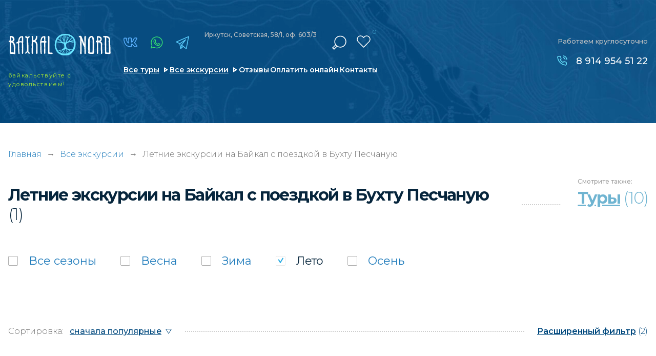

--- FILE ---
content_type: text/html; charset=UTF-8
request_url: https://baikal-nord.ru/excursions/leto_buhta-peschanaya
body_size: 8841
content:
<!doctype html>
<html lang="ru-RU" class="no-js" prefix="og: http://ogp.me/ns#">
<head>
	<meta charset="utf-8">
	<!--[if IE]><script src="http://html5shiv.googlecode.com/svn/trunk/html5.js"></script><![endif]-->	
    <meta name="google-site-verification" content="hcWlcYDu7B7Kf6AwLhdfvUcRwfcuR8UCVC_aZlwl3_Q">
<meta name="yandex-verification" content="1425123485aff759">

<meta http-equiv='x-ua-compatible' content='ie=edge'>
<title>Летние экскурсии  на Байкал с поездкой в Бухту Песчаную | Туроператор по Байкалу «Baikal Nord»</title>
<meta name='description' content='✅ Летние экскурсии на Байкал с поездкой в Бухту Песчаную - цены экскурсий по Байкалу в 2026 году. Подбери экскурсию мечты у нас в каталоге и проведи незабываемый отпуск на Байкале. Мы всегда на связи: ☎ 8-800-301-29-59'>
<meta name='keywords' content='экскурсии, отдых, байкал, путевка, цены'>

<meta http-equiv="x-dns-prefetch-control" content="on">
<link rel="dns-prefetch" href="https://fonts.googleapis.com">

<link rel="preconnect" href="https://fonts.googleapis.com">
<link rel="preconnect" href="https://fonts.gstatic.com" crossorigin>
<link rel="preload" href="https://fonts.googleapis.com/css2?family=Montserrat:wght@300;400;500;600;700;800;900&family=Roboto:wght@300;400;500;700&display=swap" as="style" onload="this.onload=null;this.rel='stylesheet'">
<noscript><link href="https://fonts.googleapis.com/css2?family=Montserrat:wght@300;400;500;600;700;800;900&family=Roboto:wght@300;400;500;700&display=swap" rel="stylesheet"></noscript>



<link rel="alternate" hreflang="ru" href="https://baikal-nord.ru/">

<!-- Плюхи для разных устройств  -->
<link rel='manifest' href='/manifest.json'>
<meta name="msapplication-config" content="browserconfig.xml">

<base href='https://baikal-nord.ru'>
<meta http-equiv='cleartype' content='on'>
<meta name='MobileOptimized' content='320'>
<meta name="google" content="notranslate">
<meta name='HandheldFriendly' content='True'>
<meta name='mobile-web-app-capable' content='yes'>
<meta http-equiv='msthemecompatible' content='no'>
<meta name='format-detection' content='address=no'>
<meta name='format-detection' content='telephone=no'>
<meta name='apple-mobile-web-app-capable' content='yes'>
<meta name='apple-mobile-web-app-status-bar-style' content='black-translucent'>

<!-- Метатеги -->

			<link rel='canonical' href='https://baikal-nord.ru/excursions/leto_buhta-peschanaya'>


<meta property="og:locale" content="ru_RU">
<meta property="og:site_name" content="Туроператор по Байкалу «Baikal Nord»">
<meta property="og:title" content="Летние экскурсии  на Байкал с поездкой в Бухту Песчаную | Туроператор по Байкалу «Baikal Nord»">
<meta property="og:description" content="Летние экскурсии на Байкал с поездкой в Бухту Песчаную - цены экскурсий по Байкалу в 2026 году. Подбери экскурсию мечты у нас в каталоге и проведи незабываемый отпуск на Байкале. Мы всегда на связи: ☎ 8-800-301-29-59 | Туроператор по Байкалу «Baikal Nord»">
	<meta name="og:url" content="https://baikal-nord.ru/excursions/leto_buhta-peschanaya">
	<meta property="og:type" content="website">
	<meta property="og:image" content="/assets/img/soc_logo.png">
	<meta property="og:image:width" content="250">
	<meta property="og:image:height" content="45">
	<meta name="image" content="/assets/img/soc_logo.png">
	<link rel="image_src" href="/assets/img/soc_logo.png">


<!-- Метатеги для устройств -->
<meta name='msapplication-starturl' content='https://baikal-nord.ru'>
<meta name='application-name' content='Туроператор по Байкалу «Baikal Nord»'>
<meta name='application-name' content='Летние экскурсии  на Байкал с поездкой в Бухту Песчаную | Туроператор по Байкалу «Baikal Nord»'>
<meta name='apple-mobile-web-app-title' content='Летние экскурсии  на Байкал с поездкой в Бухту Песчаную | Туроператор по Байкалу «Baikal Nord»'>
<meta name='msapplication-tooltip' content='Летние экскурсии на Байкал с поездкой в Бухту Песчаную - цены экскурсий по Байкалу в 2026 году. Подбери экскурсию мечты у нас в каталоге и проведи незабываемый отпуск на Байкале. Мы всегда на связи: ☎ 8-800-301-29-59 | Туроператор по Байкалу «Baikal Nord»'>
<!-- Метатеги [end]-->

<!-- Иконки и стилизация -->
<!-- Фавиконки -->
<link rel="icon" type='image/x-icon' href='/favicon.svg'>
<link rel='shortcut icon' type='image/x-icon' href='/favicon.ico'>
<!-- Иконки для iOS & Android -->

<!-- Иконки для Microsoft -->
<meta name='theme-color' content='#e26b00'>
<meta name='msapplication-tap-highlight' content='no'>
<meta name='msapplication-TileColor' content='#1d79ae'>
<meta name='msapplication-TileImage' content='/mstile-144x144.png'>
<meta name='msapplication-wide310x150logo' content='/mstile-wide.png'>
<meta name='msapplication-square70x70logo' content='/mstile-small.png'>
<meta name='msapplication-square310x310logo' content='/mstile-large.png'>
<meta name='msapplication-square150x150logo' content='/mstile-medium.png'>
<!-- Иконки и стилизация [end]-->
<!-- Плюхи для разных устройств [end]-->


<script>
	(function (H) { H.className=H.className.replace(/\bno-js\b/,'js')} )(document.documentElement)
</script>

	<!--[if lt IE 9]> <link href= "css/ie8.css" rel= "stylesheet" media= "all" /> <![endif]-->
	
	
	<meta name="viewport" content="width=device-width, initial-scale=1">
		
	
	<link href="/assets/css/style.min.css?1757280837"  type="text/css" rel="stylesheet">
	<link href="/assets/css/custom.min.css?1757280836"  type="text/css" rel="stylesheet">
	

			
		<script type="application/ld+json">
		{
			"@context": "https://schema.org",
			"@type": "LocalBusiness",
			"name": "Туроператор по Байкалу «Baikal Nord»",
			"alternateName": "Baikal Nord",
			"brand": "Baikal Nord",			
			"description": "Летние экскурсии на Байкал с поездкой в Бухту Песчаную - цены экскурсий по Байкалу в 2026 году. Подбери экскурсию мечты у нас в каталоге и проведи незабываемый отпуск на Байкале. Мы всегда на связи: ☎ 8-800-301-29-59",
			"url": "https://baikal-nord.ru",
			"logo": "https://baikal-nord.ru/assets/img/logo.svg",
			"image": "https://baikal-nord.ru/assets/img/map-image1.jpg",
			"telephone": "89149545122",
			
			"address":{ 
				"@type":"PostalAddress",
				"addressCountry": "RU",
				"addressLocality": "Иркутск",
				"addressRegion": "Иркутская область",
				"postalCode": "664009",
				"streetAddress": "Советская, 176Б, офис 407"				
			},
			"location": {
				"@type": "Place",
				"hasMap":"https://baikal-nord.ru/contacts",
				"geo" : {
					"@type": "GeoCoordinates",
					"latitude": "52.279511",
					"longitude": "104.341072"
				}
			},			
			"openingHours": "Mo-Su 00:00−23:59",
			"sameAs": [
				"https://vk.com/baikalnord",
				"https://t.me/baikal_nord",
				"https://www.instagram.com/baikalnord/"
			]				
		}
		</script>
		
	<link rel="preload" fetchpriority="high" as="image" href="/assets/img/loading.gif" type="image/gif">
</head>
<body class="loading">
	<div class="loading-fixed"></div>   
		
	<script type="application/ld+json">
			{
			"name": "Летние экскурсии  на Байкал с поездкой в Бухту Песчаную",
			"@context": "http://schema.org",
			"@type": "WebPage",
			"reviewRating": {
				"@type": "Rating",
				"ratingValue": "5",
				"reviewCount": "48",
				"worstRating": 1,
				"bestRating": 5				}
			}
	</script>	
<div class="show-mobile1">
	<div class="mobile-menu1">
		<div class="mobile-menu1__black"></div>
		<div class="mobile-menu1-over">
			<div class="mobile-menu1__content">
				<ul class="menu3" itemscope itemtype="https://schema.org/SiteNavigationElement">
					<li class="menu3__item active" itemprop="name"><a href="/" itemprop="url">Главная</a></li>
					<li class="menu3__item" itemprop="name"><a href="/search-tours" itemprop="url">Все туры</a></li>
					<li class="menu3__item" itemprop="name"><a href="/excursions" itemprop="url">Все экскурсии</a></li>
					<li class="menu3__item" itemprop="name"><a href="/reviews" itemprop="url">Отзывы и фотоотчеты</a></li>
					<li class="menu3__item" itemprop="name"><a href="/pay" itemprop="url">Оплатить онлайн</a></li>
					<li class="menu3__item" itemprop="name"><a href="/places" itemprop="url">Места на Байкале</a></li>
					
					<li class="menu3__item" itemprop="name"><a href="/guides" itemprop="url">Наши гиды</a></li>
					<li class="menu3__item" itemprop="name"><a href="/contacts" itemprop="url">Контакты</a></li>
				</ul>
				<a href="/favorites" class="mobile-menu1__favorite"><span>Избранное</span> (<em>0</em>)</a>
				
				<div itemscope itemtype="http://schema.org/WebSite">
					<link itemprop="url" href="https://baikal-nord.ru">
					<form class="search2" method="GET" action="/search-tours" itemprop="potentialAction" itemscope itemtype="http://schema.org/SearchAction">
						<meta itemprop="target" content="https://baikal-nord.ru/search-tours?keyword={keyword}">
						<div class="search2-over">
							<input type="text" name="keyword" placeholder="Искать в турах" class="search2__input" itemprop="query-input">
						</div>
						<div class="search2__submit submit"><input type="submit" value="" aria-label="отправить"><span></span></div>
					</form>
				</div>
				
				<a 
					
					href="https://economy.gov.ru/material/directions/turizm/reestry_turizm/edinyy_federalnyy_reestr_turoperatorov/poisk_po_efrt/"					target="_blank" class="mobile-menu1__small-text"
				>
					<img data-src="/assets/img_webp/decor1.webp" alt="" class="mobile-menu1__small-text-image" loading="lazy">
					<div class="mobile-menu1__title1">Мы в реестре туроператоров:</div>
					<div class="mobile-menu1__title2">
						
						<span>В031-00161-77/02027482</span>
					</div>
				</a>
			</div>
		</div>
	</div>
</div>
	
	<main class="page">
		<div class="show-mobile1">
	<div class="scroll-fixed1">
		<div class="mobile-header1" style="background-image: url(/assets/img_webp/bg9.webp);">
			<a href="/" class="mobile-header1__logo">
				<img src="/assets/img/logo.svg" width="241" height="52" alt="Туры на Байкал" title="Туроператор Baikal Nord" loading="lazy">
			</a>
			<div class="mobile-header1__soc">
				<div class="soc-link1 mod1">
					<a href="https://vk.com/baikalnord" target="_blank" class="icon4" title="vk"></a>					<a href="https://www.instagram.com/baikalnord/" target="_blank" class="icon1" title="instagram"></a>					<a href="https://wa.me/79149545122" target="_blank" class="icon2" title="whatsapp"></a>					<a href="https://telegram.im/@baikal_nord" target="_blank" class="icon3" title="telegram"></a>				</div>
			</div>
			<div class="mobile-header1__menu-button menu-button-js"></div>
		</div>
		<div class="mobile-favorite1">
			<div class="mobile-favorite1__close"></div>
			<div class="mobile-favorite1__text"><span>Добавлено в</span><a href="/favorites"><i>Избранное</i> (<em>0</em>)</a></div>
		</div>
	</div>
	
	<div class="background-top2" style="background-image: url(/assets/img_webp/bg13.webp);">
		<div class="header2">
			<div class="header2__top">
				<a href="/" class="mobile-header1__logo mod1">
					
					<picture>
						<source media="(max-width: 760px)" srcset="/assets/img/logo.svg">
						<img src="" width="241" height="52" alt="Туры на Байкал" title="Туроператор Baikal Nord">
					</picture>
				</a>
				<div class="mobile-header1__soc mod1">
					<div class="soc-link3">
						<a href="https://vk.com/baikalnord" target="_blank" class="icon4" title="vk"></a>						<a href="https://www.instagram.com/baikalnord/" target="_blank" class="icon1" title="instagram"></a>						<a href="https://wa.me/79149545122" target="_blank" class="icon2" title="whatsapp"></a>						<a href="https://telegram.im/@baikal_nord" target="_blank" class="icon3" title="telegram"></a>					</div>
				</div>
				<div class="mobile-header1__menu-button menu-button-js"></div>
			</div>
			<div class="header2__bottom">
				
				<a href="tel:89149545122" class="header2__phone">8 914 954 51 22</a>
				<div class="header2__link">
					<ul class="header2__link-list">
						<li class="header2__link-list-item"><a href="/search-tours">Все туры</a></li>
						<li class="header2__link-list-item"><a href="/excursions">Экскурсии</a></li>
					</ul>
				</div>
			</div>
		</div>
	</div>
</div>
<div class="block1 mod1">
		<div class="hide-mobile1">
		<div class="block1__background" style="background-image: url(/assets/img_webp/bg12.webp);"></div>
	</div>
	<div class="show-mobile1">
		<div class="block1__background" style="background-image: url(/assets/img_webp/bg5.webp);"></div>
	</div>
		<div class="background-top1">
		<div class="show-mobile1">
			<div class="header-mobile1">
				
				<a href="tel:89149545122" class="header-mobile1__phone">8 914 954 51 22</a>
				<div class="header-mobile1__soc-link">
					<div class="soc-link1">
						<a href="https://vk.com/baikalnord" target="_blank" class="icon4" title="vk"></a>						<a href="https://www.instagram.com/baikalnord/" target="_blank" class="icon1" title="instagram"></a>						<a href="https://wa.me/79149545122" target="_blank" class="icon2" title="whatsapp"></a>						<a href="https://telegram.im/@baikal_nord" target="_blank" class="icon3" title="telegram"></a>					</div>
				</div>
			</div>
		</div>
		<div class="page-line">
			<div class="header">
				<div class="header__left1">
											<a href="/" class="header__logo"><img src="/assets/img/logo.svg" width="241" height="52" alt="Туры на Байкал" title="Туроператор Baikal Nord"></a>
						<div class="header__text1">байкальствуйте <i></i>с удовольствием!</div>
									</div>
				<div class="header__left2">
					<div class="header__left2-over">
						<div class="header__left2-over-left">
							<div class="soc-link1">
								<a href="https://vk.com/baikalnord" target="_blank" class="icon4" title="vk"></a>								<a href="https://www.instagram.com/baikalnord/" target="_blank" class="icon1" title="instagram"></a>								<a href="https://wa.me/79149545122" target="_blank" class="icon2" title="whatsapp"></a>								<a href="https://telegram.im/@baikal_nord" target="_blank" class="icon3" title="telegram"></a>							</div>
							<div class="header__text2">
								<p>Иркутск, Советская, 58/1, оф. 603/3</p>
								
							</div>							
						</div>
						<div class="header__left2-over-right">
							<div class="search1"  itemscope itemtype="http://schema.org/WebSite">
								<link itemprop="url" href="https://baikal-nord.ru">
								<div class="search1__current"></div>
								<form class="search1__drop" action="/search-tours" itemprop="potentialAction" itemscope itemtype="http://schema.org/SearchAction">
									<meta itemprop="target" content="https://baikal-nord.ru/search-tours?keyword={keyword}">
									<span>Ключевая фраза или номер тура:</span>
									<input type="text" name="keyword"   placeholder="" class="search1__input" itemprop="query-input" aria-label="поиск">
									<button type="submit" class="search1__submit">Найти в каталоге</button>
									
									
								</form>
							</div>
							<a href="/favorites" class="header__favorite"><span><em>0</em></span></a>
						</div>
					</div>
					<div class="hide-mobile1">
						<ul class="menu1">
							<li class="menu1__item"><a href="/search-tours" class="mod1">Все туры</a></li>
							<li class="menu1__item"><a href="/excursions" class="mod1">Все экскурсии</a></li>
							<li class="menu1__item"><a href="/reviews">Отзывы</a></li>
							<li class="menu1__item"><a href="/pay">Оплатить онлайн</a></li>
							<li class="menu1__item"><a href="/contacts">Контакты</a></li>
						</ul>
					</div>
				</div>
				<div class="header__right">
					<div class="header__title1 mod1">Работаем круглосуточно</div>
					<div class="list-phone1 mod1">
						
						<a href="tel:89149545122">8 914 954 51 22</a>					</div>
				</div>
				<div class="menu-button1 menu-button-js"></div>
			</div>
		</div>
	</div>
</div>






































					<div class="section_breadcrumbs">
		<div class="page-line">
			<div class="section__content">
				<div class="section__container container" itemscope="" itemtype="http://schema.org/BreadcrumbList">
					<div class="breadcrumbs">
						<span itemprop="itemListElement" itemscope="" itemtype="http://schema.org/ListItem">
							<a class="breadcrumbs__link" href="/" title="Главная" itemprop="item">Главная</a>
							<meta itemprop="name" content="Главная">
							<meta itemprop="position" content="1">
						</span>													<div class="breadcrumbs__arrow">→</div>
							<span itemprop="itemListElement" itemscope="" itemtype="http://schema.org/ListItem">
															<a class="breadcrumbs__link" href="/excursions" title="Все экскурсии" itemprop="item"><span itemprop="name">Все экскурсии</span></a>
															<meta itemprop="position" content="2">
							</span>
													<div class="breadcrumbs__arrow">→</div>
							<span itemprop="itemListElement" itemscope="" itemtype="http://schema.org/ListItem">
															<span class="breadcrumbs__link" itemprop="name">						 																							Летние экскурсии  на Байкал с поездкой в Бухту Песчаную 																																																		</span>
															<meta itemprop="position" content="3">
							</span>
											</div>
				</div>
			</div>
		</div>
	</div>
	
			
    
  





 
<div class="padding4">
	<div class="page-line">
		<div class="title-content2 mod1 mod2">
			<div class="hide-mobile1">
				<h1 class="title-content2__left">
										
											 																							Летние экскурсии  на Байкал с поездкой в Бухту Песчаную 																																																		<span>(1)</span>
									</h1>
			</div>
			<div class="show-mobile1">
				<div class="title-content2__left mod1 mod2">Каталог экскурсий</div>
			</div>
						<div class="title-content2__right2 mod1">
				<div class="view-add1">
					<div class="view-add1__title">Смотрите<i></i> также:</div>
					<a href="/search-tours/leto_buhta-peschanaya" class="view-add1__link"><span>Туры</span><i> (10)</i></a>
				</div>
			</div>
					</div>
		<div class="show-mobile1">
			<div class="title-mobile2">
				<div class="title-mobile2__text">						 																							Летние экскурсии  на Байкал с поездкой в Бухту Песчаную 																																																		</div>
				<a href="" class="title-mobile2__link">Выбрано: 1 экскурсия</a>
			</div>
		</div>
						<div class="search-form1 mod1">
	<div class="check1">		<div class="check1__label mod-a"><a data-tag="85ed15c4d405df129035c8d503ce4e6b" href="/excursions/buhta-peschanaya" class="" title="все сезоны"></a><input type="checkbox" aria-label="все сезоны"><span class="check1__text">Все <i></i>сезоны</span></div>
									<div class="check1__label mod-a"><a data-tag="0888a25fc72ba289dda3ea99199b3ade" data-href="/excursions/vesna_leto_buhta-peschanaya" data-count="0" class="" title="Весна"></a><input type="checkbox" aria-label="Весна"><span class="check1__text">Весна</span></div>
												<div class="check1__label mod-a"><a data-tag="84e0277644de380f70ae910407b34e27" data-href="/excursions/leto_zima_buhta-peschanaya" data-count="0" class="" title="Зима"></a><input type="checkbox" aria-label="Зима"><span class="check1__text">Зима</span></div>
												<div class="check1__label mod-a"><a data-tag="5b23f49dac285758b5e332b876988841" href="/excursions/buhta-peschanaya" data-count="1" class="" title="Лето"></a><input type="checkbox" checked aria-label="Лето"><span class="check1__text">Лето</span></div>
												<div class="check1__label mod-a"><a data-tag="64520a137cc03fb71c62cf762c2f2b59" data-href="/excursions/leto_osen_buhta-peschanaya" data-count="0" class="" title="Осень"></a><input type="checkbox" aria-label="Осень"><span class="check1__text">Осень</span></div>
						</div>	
</div>
<div class="navigation-filter1">
	<div class="show-mobile1">
				<div class="button-mobile1">
			<a href="/excursions" class="button-mobile1__clear">сбросить все</a>
			<a href="/" data-popup="popup-filter.html?is_excursions=1" class="button-mobile1__all-filter">все фильтры (2)</a>
		</div>
			</div>
	<div class="navigation-filter1__left">
		<div class="navigation-filter1__left-title">Сортировка:</div>
		<select class="js-sort" aria-label="сортировка">
			<option value="/excursions/leto_buhta-peschanaya">сначала популярные</option>
			<option value="/excursions/leto_buhta-peschanaya?sort=price_asc">сначала недорогие</option>
			<option  value="/excursions/leto_buhta-peschanaya?sort=price_desc">сначала дорогие</option>
			<option  value="/excursions/leto_buhta-peschanaya?sort=days_desc">сначала долгие</option>
			<option  value="/excursions/leto_buhta-peschanaya?sort=days_asc">сначала короткие</option>
		</select>
	</div>
	<div class="navigation-filter1__right">
		<a href="/" data-popup="popup-filter.html?is_excursions=1" class="navigation-filter1__full-filter"><span>Расширенный фильтр</span> (2)</a>
	</div>
</div>
<div style="display:none">

</div>
		
		<div class="list-tour2"> 				 
		<div class="list-tour2__item" data-id="1537" itemscope itemtype="http://schema.org/Product">
		<a href="/excursion/vodnaya-progulka-v-buhtu-peschanuyu" class="list-tour2__foto" style="background-image: url(https://s.baikal-nord.ru/files/webp/0d27a103a95e94fbce21a8d8b6785fa1.60x80.webp)" data-bg="https://s.baikal-nord.ru/files/webp/0d27a103a95e94fbce21a8d8b6785fa1.750x750.webp">
			
			<span class="list-tour2__favorite"></span>
		
			<div class="list-tour2__foto-title">Водная прогулка в бухту Песчаную</div>
									<div class="list-tour2__foto-text">
				<ul class="information-text1">
					<li class="information-text1__item"><span>№57</span></li>
					<li class="information-text1__item"><span>Сезон: Лето</span></li>				</ul>
			</div>
		</a>
		<meta itemprop="image" content="https://s.baikal-nord.ru/files/webp/0d27a103a95e94fbce21a8d8b6785fa1.750x750.webp">
		<div class="list-tour2__content">
						
						<div class="show-mobile1">
				<div class="list-tour2__small-text">№57•Лето <br>Экскурсии</div>
			</div>
			<div class="list-tour2__price">
														<div class="list-tour2__price-text1">от 13 000 <b>₽</b>/чел</div>
					<div class="list-tour2__price-text2 mod1">1 день</div>
												</div>
			<div class="list-tour2__content-over">
				<a href="/excursion/vodnaya-progulka-v-buhtu-peschanuyu" class="list-tour2__title"><span itemprop="name">Водная прогулка в бухту Песчаную</span></a>
				<div class="list-programm1">
																								<a data-type="places" href="/places/buhta-peschanaya"  title="Показать туры по месту: Бухта Песчаная">Бухта Песчаная</a>
						 														</div>
			</div>
			<div class="list-tour2__text mod1 tab-text-inner">
				<div class="hide-mobile1" itemprop="description">
					<p>Водная экскурсия в бухту Песчаную на скоростном катере</p>
				</div>
				<div class="show-mobile1">
					<p>Водная экскурсия в бухту Песчаную на скоростном катере</p>
				</div>
				<span itemprop="offers" itemscope itemtype="http://schema.org/Offer">
					<meta itemprop="price" content="13000">
					<meta itemprop="priceCurrency" content="RUB">
					<meta itemprop="description" content="Сезон: Лето">
					<link itemprop="availability" href="http://schema.org/InStock">
				</span>				
			</div>
			<div class="hide-mobile1">
				<div class="hide-date1">
					<a href="" class="hide-date1__link-description tab-text hide-block" style="display:none"><span>Описание</span></a>
									</div>
			</div>
			<div class="list-advantage3">
												<div data-type="vids" class="list-advantage3__item icon1 "><span>					<svg fill="none" viewBox="0 0 20 20" width="20" height="20" class="icon icon_cannoe"><use xlink:href="/assets/vids.svg?1769004045#icon_cannoe"></use></svg>
								</span><a href="/excursions/vodnye">Водные</a></div>
											</div>
						<a href="/excursion/vodnaya-progulka-v-buhtu-peschanuyu" class="list-tour2__show-tour">показать тур</a>
		</div>
	</div>
</div>
		
		 
	</div>
</div>
<div class="block3">
	<div class="hide-mobile1">
		<div class="block3__background" data-parallax  data-src="/assets/img_webp/bg3.webp"></div>
	</div>
	<div class="page-line">
		<div class="block3__over">
			<div class="block3__left">
				<div class="show-mobile1">
					<div class="block3__background" data-bg="/assets/img_webp/bg6.webp" ></div>
				</div>
				<img data-src="/assets/img_webp/arm1.webp" alt="Индивидуальные маршруты" class="block3__arm" loading="lazy">
				<div class="block3__left-position">
					<div class="block3__title1">Хотите <br>путешествовать <br>по Байкалу</div>
					<div class="block3__title2">с индивидуальной <br>программой?</div>
					<div class="show-mobile1">
						<div class="block3__title3">Оставьте заявку прямо сейчас, и мы разработаем для вас индивидуальный маршрут</div>
					</div>
					<div class="hide-mobile1">
						<div class="list-advantage2">
							<div class="list-advantage2__item">
								<div class="list-advantage2__over">
									<div class="list-advantage2__icon"><img src="/assets/img/u1.svg" width="29" height="32" alt="Индивидуальный маршрут" loading="lazy"></div>
									<div class="list-advantage2__text">
										<div class="list-advantage2__vertical">
											<p class="mod1">Оставьте заявку прямо сейчас, и мы разработаем <br>для вас индивидуальный маршрут</p>
										</div>
									</div>
								</div>
							</div>
							<div class="list-advantage2__item mod1">
								<div class="list-advantage2__over">
									<div class="list-advantage2__icon"><img src="/assets/img/u2.svg" width="29" height="29" alt="Интересные места" loading="lazy"></div>
									<div class="list-advantage2__text">
										<div class="list-advantage2__vertical">
											<p>Добавим только самые <br>интересные места, в которых <br>вы бы хотели побывать</p>
										</div>
									</div>
								</div>
							</div>
							<div class="list-advantage2__item">
								<div class="list-advantage2__over">
									<div class="list-advantage2__icon"><img src="/assets/img/u3.svg" width="29" height="29" alt="Комфортный сервис" loading="lazy"></div>
									<div class="list-advantage2__text">
										<div class="list-advantage2__vertical">
											<p>Предоставим <br>максимально комфортный <br>сервис под ваш бюджет</p>
										</div>
									</div>
								</div>
							</div>
						</div>
					</div>
				</div>
			</div>
			<div class="block3__right">
				<div class="show-mobile1">
					<div class="list-advantage2">
						<div class="list-advantage2__item mod1">
							<div class="list-advantage2__over">
								<div class="list-advantage2__icon"><img src="/assets/img/u2.svg" width="29" height="29" alt="Интересные места" loading="lazy"></div>
								<div class="list-advantage2__text">
									<div class="list-advantage2__vertical">
										<p>Добавим только самые <br>интересные места, в которых <br>вы бы хотели побывать</p>
									</div>
								</div>
							</div>
						</div>
						<div class="list-advantage2__item">
							<div class="list-advantage2__over">
								<div class="list-advantage2__icon"><img src="/assets/img/u3.svg" width="29" height="29" alt="Комфортный сервис" loading="lazy"></div>
								<div class="list-advantage2__text">
									<div class="list-advantage2__vertical">
										<p>Предоставим <br>максимально комфортный <br>сервис под ваш бюджет</p>
									</div>
								</div>
							</div>
						</div>
					</div>
				</div>
				
				
				
				
				
				<div class="hide-mobile1">
					<form class="callback-form1 js-order-form">
						<input type="hidden" name="metrika" value="individual">
						<input type="hidden" name="title" value="Заявка на индивидуальный маршрут">
						<input type="text" placeholder="Имя" name="name" required class="callback-form1__input">
						<input type="text" placeholder="Номер телефона" name="phone" required class="callback-form1__input mask">
						<label class="callback-form1__text che">
							<input type="checkbox" required="required">
							<i class="che__i"></i>
							<span class="che__in">
								Соглашаюсь на обработку персональных данных с использованием Яндекс. Метрики согласно <a href="/policy" target="_blank">политике компании</a>
								
							</span>
						</label>
						<label class="callback-form1__submit submit"><input type="submit" value="" aria-label="отправить"><span>ОТПРАВИТЬ ЗАЯВКУ</span></label>
					</form>				
				</div>
				
				<div class="show-mobile1">
					<form class="callback-form1 js-order-form">
						<input type="hidden" name="metrika" value="individual">
						<input type="hidden" name="title" value="Заявка на индивидуальный маршрут">
						<input type="text" placeholder="Имя" name="name" required class="callback-form1__input">
						<input type="text" placeholder="Номер телефона" name="phone" required class="callback-form1__input mask">
						<label class="callback-form1__submit submit"><input type="submit" value="" aria-label="отправить"><span>ОТПРАВИТЬ ЗАЯВКУ</span></label>
						<label class="callback-form1__text che">
							<input type="checkbox" required>
							<i class="che__i"></i>
							<span class="che__in">
								Соглашаюсь на обработку персональных данных с использованием Яндекс. Метрики согласно <a href="/policy" target="_blank">политике компании</a>
								
							</span>
						</label>
					</form>				
				</div>
				
			</div>
		</div>
	</div>
</div>










		
		<div class="hide-mobile1">
	<div class="background-footer1" data-bg="/assets/img/bg4.webp">
		<div class="page-line">
			<div class="footer">
				<div class="footer__list">
					<div class="footer__item">
						<a href="" class="footer__logo"><img src="/assets/img/logo.svg" width="241" height="52" alt="Туры на Байкал" loading="lazy"></a>
						<div class="footer__text1">байкальствуйте с удовольствием</div>
						<div class="footer__address1">Иркутск, Советская, 58/1, оф. 603/3</div>
						
						<a href="https://economy.gov.ru/material/directions/turizm/reestry_turizm/edinyy_federalnyy_reestr_turoperatorov/poisk_po_efrt/" target="_blank" class="footer__reestr">
							<img 
								
								src="/assets/img/reestr2.png" 
								alt="Реестр туроператоров" 
								loading="lazy" 
								width="300" height="55"
								>
						</a>
					</div>
					<div class="footer__item">
						<div class="soc-content1">
							<a href="https://vk.com/baikalnord" target="_blank" class="icon5" title="vk"><i></i></a>							<a href="https://www.instagram.com/baikalnord/" target="_blank" class="icon1" title="instagram"><i></i><span>baikalnord</span></a>							<a href="https://wa.me/79149545122" target="_blank" class="icon2" title="whatsapp"><i></i></a>							<a href="https://telegram.im/@baikal_nord" target="_blank" class="icon3" title="telegram"><i></i></a>							<a href="viber://chat?number=79149545122" target="_blank" class="icon4" title="viber"><i></i></a>						</div>
						<div class="menu-footer1" itemscope itemtype="https://schema.org/SiteNavigationElement">
							<div class="menu-footer1__clm">
								<ul class="menu2">
									<li class="menu2__item" itemprop="name"><a href="/search-tours" class="mod1" itemprop="url"><span>Все туры</span></a></li>
									<li class="menu2__item" itemprop="name"><a href="/excursions" class="mod1" itemprop="url"><span>Все экскурсии</span></a></li>
									
									<li class="menu2__item" itemprop="name"><a href="/guides" itemprop="url">Наши гиды</a></li>
									<li class="menu2__item" itemprop="name"><a href="/contacts" itemprop="url">Контакты</a></li>
									
								</ul>
							</div>
							<div class="menu-footer1__clm">
								<ul class="menu2">
									
									<li class="menu2__item" itemprop="name"><a href="/faq" itemprop="url">Часто задаваемые вопросы</a></li>
									<li class="menu2__item" itemprop="name"><a href="/places" itemprop="url">Места и достопримечательности</a></li>
									<li class="menu2__item" itemprop="name"><a href="/policy" itemprop="url">Политика конфиденциальности</a></li>
									<li class="menu2__item" itemprop="name"><a href="/policy-opd" itemprop="url">Политика обработки<br> персональных данных</a></li>
									<li class="menu2__item" itemprop="name"><a href="/reviews" itemprop="url">Отзывы и фотоотчеты</a></li>
								</ul>
							</div>
						</div>
						<p class="footer__info">Фото, опубликованные на сайте, имеют рекламный характер и не являются публичной офертой</p>
					</div>
					<div class="footer__item">
						<div class="footer__title1">Работаем <br>круглосуточно</div>
						<div class="footer__title2">ООО «Байкал Норд»</div>
						<div class="pay-text1">
							<p>ИНН: 3811470235</p>
							<p>КПП: 381101001</p>
							<p>ОГРН: 1203800017013</p>
							<a href="/oferta" class="pay-text1__link">Договор оферты</a>
						</div>
					</div>
					<div class="footer__item">
						<div class="phone-list1">
							
							<a href="tel:89149545122">8 914 954 51 22</a>						</div>
						<a href=""  data-popup="popup-callback.html" class="footer__callback">заказать звонок</a>
					</div>
				</div>
			</div>
		</div>
	</div>
</div>
<div class="show-mobile1">
	<div class="background-footer2" data-bg="/assets/img/bg8.webp">
		<div class="page-line">
			<div class="footer-mobile1">
				<a href="/" class="footer-mobile1__logo"><img src="/assets/img/logo.svg" width="241" height="52" alt="Туры на Байкал" loading="lazy"></a>
				<div class="footer-mobile1__menu-button menu-button-js"></div>
				<div class="footer-mobile1__button-link1">
					<a href="/search-tours">все туры</a>
					<a href="/excursions">экскурсии</a>
				</div>
				<div class="footer-mobile1__text1">
					<p>Иркутск, Советская, 58/1, оф. 603/3</p>
					
				</div>
				<div class="footer-mobile1__phone">
					
					<a href="tel:89149545122">8 914 954 51 22</a>				</div>
				<div class="soc-link2">					
					<a href="https://vk.com/baikalnord" target="_blank" class="icon5" title="vk"></a>					<a href="https://www.instagram.com/baikalnord/" target="_blank" class="icon1" title="instagram"><span>baikalnord</span></a>					<a href="https://wa.me/79149545122" target="_blank" class="icon2" title="whatsapp"></a>					<a href="https://telegram.im/@baikal_nord" target="_blank" class="icon3" title="telegram"></a>					
				</div>
				<a target="_blank" href="https://economy.gov.ru/material/directions/turizm/reestry_turizm/edinyy_federalnyy_reestr_turoperatorov/poisk_po_efrt/" class="footer-mobile1__reestr">
					<img src="/assets/img/reestr2.png" loading="lazy" width="300" height="55" alt="Реестр">
				</a>
				<br>
				<br>
				<div class="footer-mobile1__link1">
					<a href="/policy">Политика конфиденциальности</a>
					<a href="/policy-opd">Политика обработки персональных данных</a>
					<a href="/oferta">Договор оферты</a>
					
				</div>
				<p class="footer__info">Фото, опубликованные на сайте, имеют рекламный характер и не являются публичной офертой</p>
			</div>
		</div>
	</div>
</div>
    </main>


	<p></p>
	<p></p>
	<p></p>
	<p></p>
	<p></p>
	<p></p>
	<p></p>
	<p></p>
	<p></p>
	<p></p>
	<script>
		if(window.innerWidth > 1920) {			
			document.querySelectorAll('*[data-src2]').forEach(function(e) { 
				e.setAttribute('data-src', e.getAttribute('data-src2'));
			});
		}
	</script>

	<script src="/assets/js/app.js"></script>
	<script src="/assets/js/common.js?1764223145"  defer></script>
	
	<!-- Yandex.Metrika counter -->  

<script>
	(function(m,e,t,r,i,k,a){
		m[i]=m[i]||function(){(m[i].a=m[i].a||[]).push(arguments)};
		m[i].l=1*new Date();
		for (var j = 0; j < document.scripts.length; j++) {if (document.scripts[j].src === r) { return; }}
		k=e.createElement(t),a=e.getElementsByTagName(t)[0],k.async=1,k.src=r,a.parentNode.insertBefore(k,a)
	})(window, document,'script','https://mc.yandex.ru/metrika/tag.js', 'ym');

	ym(69947167, 'init', {webvisor:true, clickmap:true, accurateTrackBounce:true, trackLinks:true});
</script>
<noscript><div><img src="https://mc.yandex.ru/watch/69947167" style="position:absolute; left:-9999px;" alt="" /></div></noscript>

<!-- /Yandex.Metrika counter -->





<!-- маленькая заглушка на старые браузеры -->

<!--<script src="//code-ya.jivosite.com/widget/QrmEzRdKeU" async></script> -->
<!-- Cleversite chat button 
	<script type='text/javascript'>
		(function() { 
			var s = document['createElement']('script');
			s.type = 'text/javascript'; 
			s.async = true; 
			s.charset = 'utf-8';	
			s.src = '//cleversite.ru/cleversite/widget_new.php?supercode=1&referer_main='+encodeURIComponent(document.referrer)+'&clid=74196EfbHY&siteNew=125703'; 
			var ss = document['getElementsByTagName']('script')[0]; 
			if(ss) {
				ss.parentNode.insertBefore(s, ss);
			} else {
				document.documentElement.firstChild.appendChild(s);
			};
		})(); 
	</script>
	-->
<!-- / End of Cleversite chat button -->




</body>
</html>


--- FILE ---
content_type: text/html; charset=UTF-8
request_url: https://baikal-nord.ru/ajax/get_hash.php
body_size: -60
content:
bfd1af6f7324c0343adf65defc73f013

--- FILE ---
content_type: image/svg+xml
request_url: https://baikal-nord.ru/assets/img/c4.svg
body_size: 553
content:
<svg width="35" height="24" viewBox="0 0 35 24" fill="none" xmlns="http://www.w3.org/2000/svg">
<path d="M6.97999 1.49569C7.75655 1.49569 6.63656 2.83508 8.05154 7.41713C8.61529 9.24088 9.48145 11.303 11.0383 12.6764C13.1141 14.4964 13.3978 13.5317 13.3978 11.8366C13.3978 10.1415 13.3978 5.24146 12.9236 3.95878C12.4495 2.67611 11.5796 2.61935 12.0463 1.5864C12.3487 0.924252 14.6933 1.02642 16.7206 1.02642C18.7479 1.02642 19.8305 0.795614 19.8305 2.44531V10.3683C19.8305 11.5035 20.6071 12.385 22.4216 10.1413C24.236 7.89755 25.9646 4.27668 26.3939 3.27022C26.8233 2.26375 27.1742 1 28.8991 1H32.2256C33.4875 1 34.0923 1.63947 33.0021 3.95509C33.0021 3.95509 30.1797 9.13875 29.2874 10.482C27.794 12.7257 27.5812 12.9073 29.3732 14.8105C30.915 16.5349 32.2902 18.4049 33.48 20.3951C34.1744 21.5529 34.4321 22.9151 32.5728 22.9151H28.9887C27.0025 22.9151 26.9129 22.0487 25.1022 19.8882C23.1832 17.599 22.302 16.8914 21.7943 16.619C20.79 16.0855 19.8193 16.0439 19.8193 18.1968C19.8193 21.7232 20.4689 22.9151 17.9003 22.9151C15.0928 22.9151 10.2729 23.006 6.04289 18.2613C0.326977 11.8479 0.274742 1.49181 1.96973 1.49181L6.97999 1.49569Z" stroke="#5CB1FF" stroke-width="2" stroke-linecap="round" stroke-linejoin="round"/>
</svg>


--- FILE ---
content_type: image/svg+xml
request_url: https://baikal-nord.ru/assets/img/i1.svg
body_size: 166
content:
<svg width="28" height="28" viewBox="0 0 28 28" fill="none" xmlns="http://www.w3.org/2000/svg">
<path d="M16.0527 22.9562C10.0067 22.9562 5.10547 18.1299 5.10547 12.1764C5.10547 6.2228 10.0067 1.39648 16.0527 1.39648C22.0987 1.39648 27 6.2228 27 12.1764C27 18.1299 22.0987 22.9562 16.0527 22.9562Z" stroke="white" stroke-width="1.5" stroke-linecap="round" stroke-linejoin="round"/>
<path d="M9.68945 21.1387L3.73689 27.0002L1.00061 24.3047" stroke="white" stroke-width="1.5" stroke-linecap="round" stroke-linejoin="round"/>
<path d="M1.00098 24.304L6.47461 18.9141" stroke="white" stroke-width="1.5" stroke-linecap="round" stroke-linejoin="round"/>
</svg>


--- FILE ---
content_type: application/javascript
request_url: https://baikal-nord.ru/assets/js/common.js?1764223145
body_size: 10653
content:
/* common */
function ress() {
	var h  = $('.big-slider1').innerHeight()-$('.big-slider1__bottom').innerHeight();
	var w = $('.big-slider1').width();
	if(h > 0 && w > 0) {
		$('body').find('.big-slider1__top-item').height(h).width(w).closest('.slick-track').width(w).closest('.slick-list').height(h);
	}
	$('.content-over2__right').width($('.content-over2').innerWidth()-$('.content-over2__left').innerWidth()-40);
	if($('.content-over2__left-background').length>0) {
		$('.content-over2__left-background').css({'margin-left':-$('.content-over2').offset().left});
	}
	if($('.content-over2__map').length>0) {
		$('.content-over2__map').css({'margin-right':-$('.content-over2').offset().left-10});
	}

	var y1=112;
	if($(window).width()<1321) y1=40;
	$('.content-over3__right').width($('.content-over3').innerWidth()-$('.content-over3__left').innerWidth()-y1);
	$(window).trigger('resize.px.parallax');
}

function update_hwasch(){
	$.get('/ajax/get_hash.php').done(function(data){
		var f='f';f+='o';f+='r';f+='m';f+='_';f+='h';f+='a';f+='s';f+='h';
		window[f]=data;
	});
}
setTimeout(function(){
	update_hwasch();
}, 1000);

function aj() {
	$('body').find('.aload.aload-hide').each(function(){
		var t = $(this);
		if(t.attr('data-load') == 'scroll'){
			window.load_stack.push(function(){				
				mload(t);
			});
		} else {
			mload(t);
		}
			
	});
}
function mload(t) {
	t = $(t);
	var d = { 
		target: t.attr('data-target'),
	}
	if(typeof t.attr('data-params') != 'undefined'){
		try {
			d.params = t.attr('data-params');
		} catch (er){
			console.log(er);
		}
	}
	if(typeof t.attr('data-success') != 'undefined'){
		try {
			d.after_load = t.attr('data-success')
		} catch (er){
			console.log(er);
		}
	}
	
	$.post('/ajax/section.php?target=' + d.target, d).done(function(data){
		if(typeof data.target != 'undefined'){
			if(typeof data.html != 'undefined' && data.html.trim() != '')
			$('body').find('.aload[data-target="' + data.target + '"]').html(data.html).removeClass('aload-hide');
			
			if(typeof data.after_load != 'undefined') {
				try {
					eval("(" + data.after_load + ")");
				} catch(er) {
					console.log(er);
				}
			}
			$(window).trigger('resize.px.parallax');
			
		}
	}).fail(function(){
		
	});	
}
window.load_stack = [];
window.last_search = 0;
window.filter_sended = false;
function metrikaGoal(name) {
	
	console.log('metrika', name);
	/*
	var has_send = getCookie('YSend') ? 0 : 1;
	if(has_send)
	*/
	{
		// setCookie('YSend', 1);
		try{
			// yaCounter69947167.reachGoal(name);
			ym(69947167, 'reachGoal', name);			
			console.log('send metrika', name);
		} catch (er){
			console.log(er);
		}
	}
	/*
	try{
		if(typeof fbq == 'function')
			fbq('track', 'Lead');
	} catch (er){
		console.log(er);
	}
	/**/
	return true;
}
function afterModalInit(ob){
	ob.find(".mask, .mask2").mask("9 (999) 999 99 99");
	ob.find('.title-content1 select,.check1 input,.check2 input,.navigation-filter1 select').styler();
		
	scrolljs(0);
	ob.fadeIn(300);
	modalress();
		
	var place1=$('.modal-block1__input,.content-over2__input');
	if(place1.length > 0) {
		place1.click(function() {
			$(this).addClass('active').find('input,textarea').focus();
		});
		place1.find('input').focus(function() {
			$(this).parent().addClass('active');
		});
		place1.find('input').blur(function() {
			if($(this).val()=='') {
				$(this).parent().removeClass('active');
			}
		});
		place1.find('input').each(function() {
			if($(this).val().length>0) {
				$(this).parent().addClass('active');
			}
		});
		place1.find('textarea').focus(function() {
			$(this).parent().addClass('active');
		});
		place1.find('textarea').blur(function() {
			if($(this).val()=='') {
				$(this).parent().removeClass('active');
			}
		});
		place1.find('textarea').each(function() {
			if($(this).val().length>0) {
				$(this).parent().addClass('active');
			}
		});

	}
}



function showModal(url, th) {
	show_preload();
	
	if(typeof th == 'undefined') th = $('<div/>');
	var hisObj = {
		'url': location.href
	};
	
	window.history.pushState(hisObj, '', location.protocol + '//' + location.host + location.pathname + location.search + '#' + url);
	console.log('location', location.protocol + '//' + location.host + location.pathname + location.search + '#' + url);
	$.get(url, {fancybox: true}).done(function(html) {
		hide_preload();
		var ob = $(html);
		$('body').find('.modal-up').remove();
		ob.appendTo($('body'));
		
		if($(th).attr('data-items') != 'undefined' && $(th).attr('data-items') != '') {
			var f = $($(th).attr('data-items'));
			if(f.length > 0) {
				var js = {};
				f.find('[name]').each(function(){
					js[$(this).attr('name')] = $(this).val();
				});
				
				var d = $('<input type="hidden" name="data" value="">');
				d.val(JSON.stringify(js));
				d.appendTo(ob.find('form'));
			}
		}
		
		afterModalInit(ob);
	});
}

function updateFullFilter(url) {
	console.log(url);
	var p = $('body').find('[data-popup*="popup-filter.html"]').attr('data-popup');
	 var hisObj = {
		'url': location.href
	};
	window.history.pushState(hisObj, '', url);
	if(typeof p !== 'undefined'){
		show_preload();
		// $('body').addClass('loading');
		// if($('body').find('.loading-fixed').length < 1){
			// $('body').append('<div class="loading-fixed"></div>');
		// }

		$('body').find('.js-full-filter').find('.submit').attr('data-update', true);
		$.get(p, {fancybox: true, is_update: true }).done(function(html) {
			
			var ob = $('body').find('.js-full-filter');
			var h = $(html);
			h.find('[data-tag]').each(function(){
				console.log($(this).attr('href'),$(this).find('input').prop('checked'));
				var t = ob.find('[data-tag="' + $(this).attr('data-tag') + '"]');
				t.attr('data-count', $(this).attr('data-count'));
				
				t.attr('href', $(this).attr('href')).find('input').prop('checked', $(this).find('input').prop('checked'));
				t.attr('data-href', $(this).attr('href')).find('input').prop('checked', $(this).find('input').prop('checked'));
				
				if(t.attr('data-count') > 0){
					if(t.attr('data-href') != 'undefined'){
						t.attr('href', t.attr('data-href'));
						t.removeAttr('data-href');
					}
				} else {
					if(t.attr('href') != 'undefined'){
						t.attr('data-href', t.attr('href'));
						t.removeAttr('href');
					}
				}
				
				if($(this).find('input').prop('checked')){
					t.find('.jq-checkbox').addClass('checked');
				} else {
					t.find('.jq-checkbox').removeClass('checked');					
				}
				
			});
			h.find('[data-url]').each(function(){
				var t = ob.find('[name="' + $(this).attr('name') + '"]');
				if(t.length > 0){
					t.attr('data-url', $(this).attr('data-url'));
					t.attr('data-clearurl', $(this).attr('data-clearurl'));
				}
			});
			ob.find('.title-content2__left').html(h.find('.title-content2__left').html());
			ob.find('.search-form1__submit submit').html(h.find('.search-form1__submit submit').html());
			// $('body').find('.js-full-filter').get(0).outerHTML = html;
			// afterModalInit(ob);
			// $('body').removeClass('loading');
			hide_preload();
		}).fail(function(){
			// $('body').removeClass('loading');
			hide_preload();
		});
	}
}

function updatePage(url, is_back) {
		show_preload();
    if (typeof is_back === 'undefined') {
        is_back = false;
    }
    if (!is_back) {
        var hisObj = {
            'url': location.href
        };
        window.history.pushState(hisObj, '', url);
    }
    if (url.indexOf('?') > -1) {
        url += '&';
    } else {
        url += '?';
    }
    url += 'ajaxFilter=1';
    $('body').find('.js-filter-overlay').remove();
    $('body').append('<div class="filter__overlay js-filter-overlay"></div>');
	console.log(url);
	console.trace();
    $.get(url).done(function (response) {
				hide_preload();
        $('body').find('.js-filter-overlay').remove();
        try {
            var catalog_block_products = response.match(/<main.*?>([\S\s]*)<\/main>/i);
            var form_block = response.match(/(<section class="filter-form">[\S\s]*?<\/section>)/i);
            var page_title = response.match(/<title>([\S\s]*)<\/title>/i);
            console.log(page_title);
            if (form_block != null) {
                console.log('form_block updated');
                // console.log(form_block[1]);
                $('body').find('.filter-form').each(function(i, elem){
                  console.log(elem);
                  $(elem)[0].outerHTML = form_block[1];
                });
            }
            else{
              console.log("No form_block");
            }
            if (catalog_block_products != null) {
                document.title = page_title[1];
                console.log('catalog_block_products updated');
                $('body').find('main').html(catalog_block_products[1]);
				try {
					productsInit();
				} catch (er) {
					console.log(er);
				}
                // initRange();
                // $('body').find('.js-datepicker-desctop').datepicker(datepicker_params);
                // $('body').find('.js-phone-mask').mask('+7 (999) 999-99-99');
                // hitPlacesListInit();
            }
            else{
              console.log("No");
            }

        } catch (e) {
            console.log(e);
            $('.js-popup-subscribe').fadeIn();
            $('.js-popup-subscribe').find('.popup__title').text('Извините, произошла ошибка, пожалуйста обновите страницу');
            $('.js-popup-subscribe').find('p').show().text(e);
            setTimeout(function () {
                $('.js-popup-subscribe').fadeOut();
            }, 4000);
        }
    }).fail(function () {
				hide_preload();
        $('body').find('.js-filter-overlay').remove();
        $('.js-popup-subscribe').fadeIn();
        $('.js-popup-subscribe').find('.popup__title').text('Извините, произошла ошибка, пожалуйста обновите страницу');
        setTimeout(function () {
            $('.js-popup-subscribe').fadeOut();
        }, 4000);
        return false;
    });
}

function productsInit () {
	console.log('productsInit();');
	$('.title-content1 select,.check1 input,.check2 input,.navigation-filter1 select').styler();
	$('.check3__label input').each(function() {
		if($(this).parent().find('input:checked').length>0) {
			$(this).parent().addClass('active');
		}
		else {
			$(this).parent().removeClass('active');
		}
	});
	$("[data-parallax][style]").parallax()
	aj();
	lazyLoad();
	setTimeout(function(){
		ress();
	},200);
}

$(document).ready(function() {
	$('body').on('click', '.js-full-filter [data-count="0"]', function(){
		return false;
	}).on('change', '.search-form1 [name="prices"],.search-form1 [name="days"]', function(){
		var url = $(this).val() > 0 ? $(this).attr('data-url').replace('__replace__', '0%3B' + $(this).val()) : $(this).attr('data-clearurl');
		updateFullFilter(url);
	});
	$('body').on('click', '[href*="tel"]', function(){
		metrikaGoal('call');
	});
	if($('body').find('.block-slider1__back').length > 0){
		var base = $('<div class="block-slider1__back-item"></div>');
		var b = $('body').find('.block-slider1__back');
		b.html('');
		$('body').find('.block-slider1__front-item').each(function(){
			var item  = base.clone(false).css('background-image', $(this).css('background-image'));
			b.append(item);
		});
	}
	
	//
	// toggle text in tours
	$('body').on('click', '.list-programm2__item .list-programm2__more', function(){
		var th = $(this);
		th.closest('.list-programm2__text').toggleClass('full-text');
		var txt = th.attr('data-txt');
		th.attr('data-txt',th.find('span').text().trim());
		th.find('span').text(txt);		
		$(window).trigger('resize.px.parallax');
		return false;
	});
	$('body').find('.list-programm2__text').each(function(){
		console.log(this, this.scrollHeight, $(this).height());
		if(this.scrollHeight - 1 <= $(this).height()){
			$(this).find('.list-programm2__more').hide().addClass('full-text');
		}
		$(window).trigger('resize.px.parallax');
	});
	
	//
	// universal toggle text
	$("body").on("click", ".tgl_txt__trg", function(){
		var $trg = $(this);
		var $cont = $trg.closest(".tgl_txt").find(".tgl_txt__in");
		
		var txt = $trg.attr("data-txt");
		$trg
			.attr("data-txt", $trg.html())
			.html(txt);
		$cont.toggleClass("is-active");
		return false;
	});
	
	// tabs switcher
	//-------------------------------------//
	$(".tabs").on("click", ".tab:not(.is-active)", function() {
		var tabs_num = $(this).closest(".tabs").attr("data-tabs");
		
		$(this)
			.addClass("is-active")
			.siblings().removeClass("is-active");
			
		$(".tab_page[data-tabs="+tabs_num+"]")
			.removeClass("is-active")
			.eq($(this).index()).addClass("is-active");

		return false;
	});
	//  end -------------------------------//		
	
	
	
	
	$('body').on('click', '[data-popup]', function(e) {
		e.preventDefault();	
		var th = $(this); 
		var t = th.text();		
		console.log($(this).attr('data-popup'));
		showModal($(this).attr('data-popup'), th);
		return false;
	}).on('submit', '.js-set-comment', function () {
		var th = $(this);
		if (th.prop('send')) {
			return !1
		}
		th.prop('send', !0);
		var e = new FormData(this);
		e.append("ajax", 1);
		$.ajax({
			url: '/ajax/save_comment.php',
			type: "POST",
			data: e,
			cache: !1,
			contentType: !1,
			processData: !1
		}).done(function (e) {
			if (typeof e.has_user != 'undefined') {
				th.addClass('has_user')
			}
			if (typeof e.html != 'undefined') {
				$('body').find('.popup').find("form").html('<p>Отзыв добавлен, благодарим за сотрудничество!</p>');
				$('body').find('.popup').find("h3").remove();
				showModal('popup-review-success.html');
			} else {
				
			}
			th.prop('send', !1)
		}).fail(function () {
			th.prop('send', !1)
		});
		return !1
	}).on('submit', '.js-order-form', function () {
		var f = $(this);
		var fz = f.find('input[name="privacy"]');

		console.log(1, f);
		if (fz.length > 0 && !fz.prop('checked')) {
			fz.parent().find('.form-checkbox__text').css('color', 'red');
			setTimeout(function () {
				fz.parent().find('.form-checkbox__text').removeAttr('style');
			}, 1500);
			return false;
		}

		console.log(2, f);
		if (f.find('input[name="name"]').val().length == 0){
			f.find('input[name="name"]').css('borderColor', 'red');
			setTimeout(function () {
				f.find('input[name="name"]').removeAttr('style');
			}, 1500);
			return false;
		}
		console.log(3, f);

		if (f.find('input[name="phone"]').val().length == 0){
			f.find('input[name="phone"]').css('borderColor', 'red');
			setTimeout(function () {
				f.find('input[name="phone"]').removeAttr('style');
			}, 1500);
			return false;
		}
		console.log(4, f);

		var data = new FormData(this);

		if (f.prop('send')) return false;
		f.prop('send', true);
		f.attr('send', true);
		var title = f.find('input[name=title]').val();
		if (typeof title == 'undefined') {
			title = f.closest('.popup').find('.popup__title').text();
			if (typeof title == 'undefined') {
				title = "Заявка";
			}
		}
		data.append('title', title);
		data.append('ajax', 1);
		var fr='f';fr+='o';fr+='r';fr+='m';fr+='_';fr+='h';fr+='a';fr+='s';fr+='h';
		data.append(fr, window[fr]);
		var metrika_name = $(this).find('input[name="metrika"]').val();
		if($(this).find('input[name="product_id"]').length > 0){
			metrika_name = 'request_order';
		}
		
		if(typeof metrika_name == 'undefined' || metrika_name == '') metrika_name = 'request_call';
		$.ajax({
			url: "/ajax/order_call.php",
			type: "POST",
			data: data,
			cache: !1,
			contentType: !1,
			processData: !1
		}).done(function (e) {			
			metrikaGoal(metrika_name) ;
			f.get(0).reset();
			showModal('popup-success.html');
			console.log(e);
			f.attr('send', false);
			update_hwasch();
		}).fail(function (err) {
			
			f.prop('send', false);
			f.attr('send', false);
		});
		return false;
	});
	if($('.mask').length>0) {
		$(".mask").mask("9 (999) 999-99-99");
	}
	

	
	$(window).resize(function() {
		ress();
	});
	$(window).load(function() {
		ress();
	});

	$('body').on('click','.search1__current', function() {
		$(this).parent().addClass('active').find('input[type=text]').focus();
	});
	$(document).click(function(e){
	    if ($(e.target).closest(".search1").length) return;
		
		$('.search1').removeClass('active');
	    e.stopPropagation();
	});
	
	$('body').on('click', '.submit span', function() {
		$(this).parent().find('input').click();
		// return false;
	});
	$('.carousel2').slick({
	    prevArrow:'<div class="prev"></div>',
	    nextArrow:'<div class="next"></div>',
	    adaptiveHeight: true,
	    slidesToShow: 3,
	    dots: true,
		responsive: [
		{
			breakpoint: 1321,
			settings: {
				slidesToShow: 2
			}
		},
		{
			breakpoint: 1001,
			settings: {
				slidesToShow: 1
			}
		}
		]
	});
	$('.list-gids1-js:not(.non-copy)').html($('.list-gids1').html());
	$('.list-gids1-js:not(.non-copy)').slick({
	    prevArrow:'<div class="prev"></div>',
	    nextArrow:'<div class="next"></div>',
	    adaptiveHeight: true,
	    slidesToShow: 2,
	    dots: true
	});
	$('.list-gids1-js.non-copy').slick({
	    prevArrow:'<div class="prev"></div>',
	    nextArrow:'<div class="next"></div>',
	    adaptiveHeight: true,
	    slidesToShow: 2,
	    dots: true,
	    focusOnSelect: true
	});

	$('.list-gids-description1').slick({
	    prevArrow:'<div class="prev"></div>',
	    nextArrow:'<div class="next"></div>',
	    adaptiveHeight: true,
	    fade: true
	});
	$('.list-gids1-js.non-copy').on('beforeChange', function(event, slick, currentSlide, nextSlide){
		$('.list-gids-description1').slick('slickGoTo',nextSlide);
	});

	$('.list-review1-js').html($('.list-review1').html());
	$('.list-review1-js .remove').remove();
	$('.list-review1-js').slick({
	    prevArrow:'<div class="prev"></div>',
	    nextArrow:'<div class="next"></div>',
	    adaptiveHeight: true,
	    // fade: true,
	    // dots: true
	    dots: false
	});

	modalress();
	$(window).resize(function() {
		modalress();
	});
	$(window).load(function() {
		modalress();
	});
	$('body').on('click', '*[data-modal]', function(e) {
		e.preventDefault();
		scrolljs(0);
		$('.'+$(this).attr('data-modal')).fadeIn(300);
		ress();
		if($(this).attr('data-modal')=='modal2'&&flag1==0) {
			flag1=1;
			$('.big-slider1__top').slick({
			    prevArrow:'<div class="prev"></div>',
			    nextArrow:'<div class="next"></div>',
			    adaptiveHeight: true,
			    fade: true
			});
			$('.big-slider1__bottom a').click(function(e) {
				e.preventDefault();
				$('.big-slider1__top').slick('slickGoTo',$(this).index()-1);
			});
			ress();
		}
		setTimeout(function() {
			$('.big-slider1__top').slick('setPosition');
			// ress();
			ress();
		}, 1000);
	});
	$('body').on('click', '.modal-up__close, .modal__close', function(e) {
		e.preventDefault();
		if(location.hash != ''){
			var hisObj = {
				'url': location.href
			};
			
			window.history.pushState(hisObj, '', location.href.replace(/#.+/i,''));
		}
		if($('body').find('.modal-up .submit[data-update]').length > 0) location.reload();
		scrolljs(1);
	});
	$(document).click(function(e){
	    if ($(e.target).closest(".modal-up__content,.modal-up__content2,*[data-modal],.menu-button-js").length) return;
	    if(modalUp==1) {
			if($('body').find('.modal-up .submit[data-update]').length > 0) location.reload();
	    	scrolljs(1);
			if(location.hash != ''){
				var hisObj = {
					'url': location.href
				};
				
				window.history.pushState(hisObj, '', location.href.replace(/#.+/i,''));
			}
			
	    }
	    e.stopPropagation();
	});

	$('body').on('click', '.menu-button-js', function() {
		$('.page,.mobile-menu1').addClass('active');
		$('.scroll-fixed1').addClass('active2');
		scrolljs(0);
		$('.mobile-menu1-over').scrollTop(0);
	});
	$('body').on('click', '.mobile-menu1__black', function() {
		$('.page,.mobile-menu1').removeClass('active');
		$('.scroll-fixed1').removeClass('active2');
		scrolljs(1);
	});

	var place1=$('.modal-block1__input,.content-over2__input');
	place1.click(function() {
		$(this).addClass('active').find('input,textarea').focus();
	});
	place1.find('input').focus(function() {
		$(this).parent().addClass('active');
	});
	place1.find('input').blur(function() {
		if($(this).val()=='') {
			$(this).parent().removeClass('active');
		}
	});
	place1.find('input').each(function() {
		if($(this).val().length>0) {
			$(this).parent().addClass('active');
		}
	});
	place1.find('textarea').focus(function() {
		$(this).parent().addClass('active');
	});
	place1.find('textarea').blur(function() {
		if($(this).val()=='') {
			$(this).parent().removeClass('active');
		}
	});
	place1.find('textarea').each(function() {
		if($(this).val().length>0) {
			$(this).parent().addClass('active');
		}
	});

	$('.slider-mobile1').slick({
	    prevArrow:'<div class="prev"></div>',
	    nextArrow:'<div class="next"></div>',
	    adaptiveHeight: true,
	});

	$('.pay-information1__current').click(function() {
		$(this).parent().toggleClass('active');
	});

	$('.slider-gallery1').slick({
	    prevArrow:'<div class="prev"></div>',
	    nextArrow:'<div class="next"></div>',
	    adaptiveHeight: true,
	});

	$('.route-list1__item').eq($('.route-list1__item').length-1).addClass('last');

	$('.block-slider1__back-item:first-child').appendTo('.block-slider1__back');
	$('.block-slider1__back').slick({
	    prevArrow:'<div class="prev"></div>',
	    nextArrow:'<div class="next"></div>',
	    adaptiveHeight: true,
	    asNavFor: '.block-slider1__front',
	    focusOnSelect: true
	});
	$('.block-slider1__front').slick({
	    prevArrow:'<div class="prev"></div>',
	    nextArrow:'<div class="next"></div>',
	    adaptiveHeight: true,
	    asNavFor: '.block-slider1__back',
	    focusOnSelect: true,
		responsive: [
		{
			breakpoint: 761,
			settings: {
				fade: true
			}
		}
		]
	});
	$('body').on('click', '.block-slider1__prev', function() {
		$('.block-slider1__front .prev').click();
	});
	$('body').on('click', '.block-slider1__next', function() {
		$('.block-slider1__front .next').click();
	});

	$('body').on('click', '.nav-tab1__item', function() {
		$(this).addClass('active').siblings().removeClass('active');
		$('.content-tab1__item').eq($(this).index()).addClass('active').siblings().removeClass('active');
		if($(window).width()<1001) {
			$('body,html').animate({scrollTop:$('.content-tab1').offset().top-20}, 300);
		}
		$(window).trigger('resize.px.parallax');
	});
	
	
	// $('body').find('.carousel1').slick({
	$('body').find('.carousel1').each(function(){
		var $caro1 = $(this);
		$caro1.slick({
			prevArrow:'<div class="prev"></div>',
			nextArrow:'<div class="next"></div>',
			adaptiveHeight: true,
			slidesToShow: 3,
			dots: true,
			responsive: [
				{
					breakpoint: 1321,
					settings: {
						slidesToShow: 2,
						adaptiveHeight: true
					}
				},
				{
					breakpoint: 1001,
					settings: {
						slidesToShow: 1,
						adaptiveHeight: true,
						slidesToScroll: 1
					}
				}
			]
		});
		$caro1.on('setPosition beforeChange', function(event, slick, currentSlide, nextSlide){
			event.stopImmediatePropagation();
			event.preventDefault();
			
			var heights = []; 
			$caro1.find('.slick-active').each(function(){
				heights.push($(this).outerHeight());
			});
			$caro1.height(Math.max.apply(null, heights) + 20);
			
			
			console.log("done1");
			setTimeout(function(){ 
				$(window).trigger('resize.px.parallax');
				console.log("done2");
			}, 200);
			console.log("done3");
			
			return false;
		});		
		
	});
	// caro1 end
	
	
	$('.table1-js-copy-inner').each(function(){
		$(this).html($(this).closest('.block-price1__item').find('.table1-js-copy').html());
	});
	$(".content1").mCustomScrollbar({
	    axis:"x"
	});

	
	$('body').on('change', '.check3__label input', function() {
		if($(this).parent().find('input:checked').length>0) {
			$(this).parent().addClass('active');
		}
		else {
			$(this).parent().removeClass('active');
		}
	});

	$(".content2").mCustomScrollbar({
	    axis:"x"
	});
	$('body').on('click', '.content2__prev', function(){
		var w = $(this).closest(".page-line").find(".gallery-list1__item").eq(0).outerWidth(true);
		$('.content2').mCustomScrollbar('scrollTo', "+=" + w);		
		// $('.content2').mCustomScrollbar('scrollTo','left');
	});
	$('body').on('click', '.content2__next', function(){
		var w = $(this).closest(".page-line").find(".gallery-list1__item").eq(0).outerWidth(true);
		$('.content2').mCustomScrollbar('scrollTo', "-=" + w);		
		// $('.content2').mCustomScrollbar('scrollTo','right');		
	});

	$('body').on('click','.route-list1__more', function(e) {
		e.preventDefault();
		$(this).toggleClass('active');
		$('.hide-map1').toggleClass('active');
	});

	$(window).scroll(function() {
		if($(this).scrollTop()>106) {
			$('.scroll-fixed1').addClass('active');
		}
		else {
			$('.scroll-fixed1').removeClass('active');
		}
		for(var i in window.load_stack){
			if (typeof window.load_stack[i] == 'function')
				window.load_stack[i]();
			delete window.load_stack[i];
		}
	});
	$('body').on('click', '.js-show-items', function(){
		var type = $(this).attr('data-type');
		var txt = typeof $(this).attr('data-txt') != 'undefined' ? $(this).attr('data-txt') : "cкрыть";
		$(this).attr('data-txt', $(this).html());
		$(this).html(txt);
		var items = $(this).closest('[data-id]').find('.hide-items[data-type="' + type + '"]');
		console.log(txt);
		if (items.is(':visible')) {	
			console.log('up');
			items.slideUp(500);
		} else {
			console.log('down');
			items.slideDown(500);
		}
		var paralax_step = 80;
		var paralax_interval = setInterval(function(){
			paralax_step--;
			$(window).trigger('resize.px.parallax');
			if(paralax_step < 0){
				clearInterval(paralax_interval);
			}
		},20);
		// setTimeout(function(){ $(window).trigger('resize.px.parallax'); },502);
		return false;
	});
	
	
	$('body').on('click', '.block1__icon', function() {
		$('body,html').animate({scrollTop:$('.scroll-block1').offset().top-55-5},500);
	});
	
	$('body').on('click', '.list-tour2__date-mobile', function(){
		$(this).closest('.show-mobile1').find('.tab-dates-inner').toggle();
		return false;
	}).on('click', '.show-mobile1 .date-mobile1', function(){
		$('body').find('.block-date1').length > 0 &&
		$('body,html').animate({scrollTop:$('.block-date1').offset().top-60},500);
	});
	
	
	productsInit();
	
	
	if(typeof location.hash != 'undefined' && location.hash.match(/popup/)){
		showModal(location.hash.replace('#',''));
	}
});

function main_nabor_init() {
	
}



var scrl1;
var modalUp=0;
function scrolljs(e) {
	if(e==0) {
		scrl1=$(window).scrollTop();
		if($(window).width()<1001) {
			$('body').css({'position':'fixed','top':-scrl1});
		}
		modalUp=1;
	}
	if(e==1) {
		$('body').css({'position':'static','top':'0px'});
		if($(window).width()<1001) {
			$(window).scrollTop(scrl1);
		}
		$('.modal-up').fadeOut(300);
		modalUp=0;
	}
}
var flag1=0;
function modalress() {
	$('.modal-up__vertical').width($(window).width()).height($(window).height());
}


function isViewport1(obj) {
	if(typeof $ === 'undefined') {
		return true;
	}
	
    var elementTop = $(obj).offset().top;
    var elementBottom = elementTop + $(obj).outerHeight();

    var viewportTop = $(window).scrollTop() - $(window).height() * 2;
    var viewportBottom = $(window).scrollTop() + $(window).height() * 3;

    return $(obj).is(":visible") && elementBottom > viewportTop && elementTop < viewportBottom;
}
function lazyLoad () {	
	var need_lazy = false;
	var lazyImages = [].slice.call(document.querySelectorAll("*[data-srcset]"));
	if(lazyImages.length > 0) {
		need_lazy = 1;
	}
	var win2 = window.innerHeight * 2;
	lazyImages.forEach(function (lazyImage) {
		if(isViewport1(lazyImage))
		{
			lazyImage.srcset = lazyImage.dataset.srcset;
			lazyImage.removeAttribute("data-srcset");
			if (lazyImage.dataset.srcset) {
				lazyImage.srcset = lazyImage.dataset.srcset;
				lazyImage.removeAttribute("data-srcset");
			}
		}
	});
	lazyImages = [].slice.call(document.querySelectorAll("*[data-src]"));
	var need_lazy = false;
	if(lazyImages.length > 0) {
		need_lazy = true;
	}
	lazyImages.forEach(function (lazyImage) {
		if(isViewport1(lazyImage))
		{
			lazyImage.src = lazyImage.dataset.src;
			lazyImage.removeAttribute("data-src");
			if (lazyImage.dataset.srcset) {
				lazyImage.srcset = lazyImage.dataset.srcset;
				lazyImage.removeAttribute("data-srcset");
			}
		}
	});
	
	lazyImages = [].slice.call(document.querySelectorAll("*[data-bg]"));
	var need_lazy = false;
	if(lazyImages.length > 0) {
		need_lazy = true;
	}
	lazyImages.forEach(function (lazyImage) {
		if(isViewport1(lazyImage))
		{
			$(lazyImage).css('background-image','url("' + $(lazyImage).attr('data-bg') + '")');
			lazyImage.removeAttribute("data-bg");
		}
	});
	
}


document.addEventListener("scroll", lazyLoad);
window.addEventListener("resize", lazyLoad);
window.addEventListener("orientationchange", lazyLoad);
var myymap = null;
const mapId = "js-map";

if (typeof window.mapZoom == "undefined") window.mapZoom = 6;
if (typeof window.mapCenter == "undefined") window.mapCenter = [53.168162, 107.374305];
const mapCenter = window.mapCenter;
const mapZoom = window.mapZoom;
const mapSettings = {
	center: mapCenter,
	zoom: mapZoom,
	// controls: [],
};


function yamap_init(e){
	console.log(e);
	console.log(window.cities);
	const myMap = new ymaps.Map(mapId, mapSettings),
		MyIconContentLayout = ymaps.templateLayoutFactory.createClass(
			'<div class="badge"><div class="badge__inner">$[properties.iconContent]</div></div>'
		),
		MyIconContentLayoutHover = ymaps.templateLayoutFactory.createClass(
			'<div class="hide-map1__text"><span>$[properties.balloonContent]</span><i title="$[properties.iconContent]"></i></div>'
		);

	window.cities.forEach(function (entry, index) {
		console.log(entry, index);
		myMap.geoObjects.add(
			new ymaps.Placemark(
				entry.coords,
				{
					// hintContent: entry.title,
					// balloonContent:
					// 	'<div class="tip">' +
					// 	'<div class="tip__header">' + entry.content + '</div>' +
					// 	'</div>',
					balloonContent:
						typeof entry.name == "undefined"
							? null
							: entry.name,
					
					balloonContentBody:  '<div class="hide-map1__text"><span>' + entry.name + '</span><a target="_blank" href="' + entry.href + '"></a></div>',		
					iconContent:
						typeof entry.title == "undefined"
							? index < 10
								? "0" + (index + 1)
								: index + 1
							: entry.title,
				},
				{
					iconLayout: "default#imageWithContent",
					iconImageHref: "/assets/img/pin.png",
					iconImageSize: [36, 36],
					iconImageOffset: [-22, -20],
					iconContentOffset: [12, 12],
					iconContentLayout: entry.active
						? MyIconContentLayoutHover
						: MyIconContentLayout,
				}
			)
		);
	});

	var mapLine = [];
	window.cities.forEach(function (entry, index) {
		mapLine.push(entry.coords);
	});

	var myPolyline = new ymaps.Polyline(
		mapLine,
		{},
		{
			strokeColor: "#fff",
			strokeWidth: 2,
			strokeStyle: "solid",
			editorMaxPoints: 6,
			editorMenuManager: function (items) {
				items.push({
					title: "Удалить линию",
					onClick: function () {
						myMap.geoObjects.remove(myPolyline);
					},
				});
				return items;
			},
		}
	);

	myMap.geoObjects.add(myPolyline);

	myMap.behaviors.disable("scrollZoom");
	
	
}
function yamap_init_places(e) {
	
	var m = $('body').find('#map_place');
	console.log(m);
	if(m.length > 0) {
		var myMap = new ymaps.Map("map_place", mapSettings),
		MyIconContentLayout = ymaps.templateLayoutFactory.createClass(
			'<div class="badge"><div class="badge__inner">$[properties.iconContent]</div></div>'
		),
		MyIconContentLayoutHover = ymaps.templateLayoutFactory.createClass(
			'<div class="hide-map1__text"><span>$[properties.balloonContent]</span><i title="$[properties.iconContent]"></i></div>'
		);
		var name = $('body').find('h1').text().trim();
		var coords = [  Number(m.attr('data-y')), Number(m.attr('data-x')) ];
		console.log(coords);
		myMap.geoObjects.add(
			new ymaps.Placemark(
				coords,
				{
					balloonContent:
						name,					
					balloonContentBody:  '<div class="hide-map1__text"><span>' + name + '</span></div>',		
					
				},
				{
					iconLayout: "default#imageWithContent",
					iconImageHref: "/assets/img/pin.png",
					iconImageSize: [36, 36],
					iconImageOffset: [-22, -20],
					iconContentOffset: [12, 12],
					/*iconContentLayout:  MyIconContentLayoutHover,*/
				}
			)
		);	
	}
}
function place_map_init(){
	if (myymap === null) {
		myymap = document.createElement('script');
		myymap.type = 'text/javascript'; 
		myymap.async = true; 
		myymap.charset = 'utf-8';	
		myymap.src = "https://api-maps.yandex.ru/2.1/?apikey=5ea42afa-5e51-498b-bd51-3b9d25a97728&lang=ru_RU&onload=yamap_init_places&amp;coordorder=longlat";
		
		console.log(myymap);
		
		myymap.onerror = function(er){
			console.log(er);
		}
		if (			
			document.getElementById('map_place') !== null &&
			!navigator.userAgent.match(/Chrome-Lighthouse/i)
		) {		
			var ss = document['getElementsByTagName']('script')[0]; 
			if(ss) {
				ss.parentNode.insertBefore(myymap, ss);
			} else {
				document.documentElement.firstChild.appendChild(myymap);
			};
		}
	} else {
		yamap_init_places();
	}
}
$(function(){
	if($('body').find('.block-slider1__front-item .block-slider1__front-num').length > 0){
		var phs = $('body').find('.block-slider1__front-item .block-slider1__front-num');
		var txt = phs.get(phs.length - 1).innerHTML;
		phs.html(txt);
	}
	$('body').on('click','.js-map-places', function(){
		if (myymap === null) {
			
			myymap = document.createElement('script');
			myymap.type = 'text/javascript'; 
			myymap.async = true; 
			myymap.charset = 'utf-8';	
			myymap.src = "https://api-maps.yandex.ru/2.1/?apikey=5ea42afa-5e51-498b-bd51-3b9d25a97728&lang=ru_RU&onload=yamap_init&amp;coordorder=longlat";
			
			console.log(myymap);
			
			myymap.onerror = function(er){
				console.log(er);
			}
			if (
				typeof document.getElementById(mapId) !== "undefined" &&
				document.getElementById(mapId) !== null &&
				!navigator.userAgent.match(/Chrome-Lighthouse/i)
			) {		
				var ss = document['getElementsByTagName']('script')[0]; 
				if(ss) {
					ss.parentNode.insertBefore(myymap, ss);
				} else {
					document.documentElement.firstChild.appendChild(myymap);
				};
			}
		}
	});
	$('body').on("change",".form-file__input",function(e){
		e.preventDefault(),
		$(this).closest(".form-file").find(".form-file__label-content").text($(this)[0].files[0].name)
	})
	.on('click','.mobile-favorite1__close', function(){
		$('body').find('.mobile-favorite1').slideUp(200);		
	});
	$('body').on('click', '[data-id] [class*=favorite]', function() {
		var th = $(this);
		var id = th.closest('[data-id]').attr('data-id');
		if(th.hasClass('list-tour2__remove')){
			th.closest('[data-id]').remove();
		}
		console.log(id);
		$.ajax({
			url: "/ajax/update_favourites.php",
			data: { id: id },
			dataType: 'json',
			type: 'POST',
			success: function(data){
				var txt = "Добавлено в";
				th.toggleClass('active');
				if(th.closest('.is-favourites_page').length > 0){
					th.closest('.is-favourites_page').remove();
				}
				if(th.hasClass('more-action1__favorite')||th.hasClass('cart-control1__link')){
					if(th.hasClass('active')){
						th.text('В избранном');
						
					} else{
						th.text('Убрать');
					}
				}
				if(th.hasClass('active')){
					// txt = "Удалено";					
				} else{				
					txt = "Удалено";
				}
				if(typeof data.count != 'undefined'){
					// $("body").find('[href="/favorites"] f').text(data.count);
					$("body").find('[href="/favorites"] em').text(data.count);
				}
				
				$('body').find('.mobile-favorite1 .mobile-favorite1__text span').html(txt);
				$('body').find('.mobile-favorite1').slideDown(200);
				setTimeout(function(){
					$('body').find('.mobile-favorite1').slideUp(200);					
				},2000);
			}
		});
		return false;
	});
	$('body').on('click', 'a[href*="#"]', function(){
		var url = $(this).attr('href').split('#');
		if(url.length > 0){
			console.log(url);
			var ob = $('body').find('#' + url[1]);
			if(ob.length > 0) {
				
				$('body,html').animate({scrollTop:ob.offset().top-20}, 300);
				
				return false;
			}
		}
	});
	
	/* ?? */
	$('body').find('.js-copy-dates-innner').each(function(){
		$(this).html($(this).closest('[data-id]').find('.js-copy-dates').html()).find('.hide-date1__title1').remove();
	});
	
	$('body').on('click', '.tab-dates, .tab-text', function(){
		var b = $(this).closest('[data-id]');
		var th = $(this).hasClass('tab-dates') ? '.tab-dates' : '.tab-text';
		var target = $(this).hasClass('tab-dates') ?  '.tab-text' : '.tab-dates';
		console.log(th, target);
		b.find('.tab-dates, .tab-dates-inner, .tab-text, .tab-text-inner').toggle(300).toggleClass('hide-block');
		return false;
	});
	$('body').on('click', '.hide-date1__title1', function(){
		$(this).closest('[data-id]').find('.tab-dates, .tab-dates-inner, .tab-text, .tab-text-inner').toggle(300).toggleClass('hide-block');
		return false;
	});
	
	$('body').on('click', '.big-slider1__bottom a', function (e){		
		e.preventDefault();
		console.log($(this).index());
		$(this).closest('.big-slider1').find('.big-slider1__top').slick('slickGoTo',$(this).index());
	});
	$('body').on('change', '.js-sort', function(){
		var url = $(this).val();
		updatePage(url);
		return false;
	});
	$('body').on('click', '.js-full-filter a[href]', function(){
		var url = $(this).attr('href');
		if(url.length > 0)
			updateFullFilter(url);		
		return false;
	});
	$('body').on('click','.search-form1 .submit[data-update]', function(){
		location.reload();
	});
	
	
	// $('body').on('click', '.content2__prev, .content2__next', function(){
		// console.log(this);
		// var t = $('body').find('.content2').animate({
			// left: $('body').find('.content2').offset().scrollLeft + 20,
		// });
		// return false;
	// });
	
	$('body').on('change', '.search-form1 input[type="checkbox"]',function(){
		$(this).closest('a').each(function(){
			location.href=a.href;
		});
	});
	$('body').on('click', '.btn-scroller', function(){
		var obj = $('body').find($(this).attr('data-target'));
		$(obj).each(function(){
			$('html, body').animate({
				scrollTop: $(this).offset().top
			}, 500);
		});
	});
	$('body').on('click', '.price-mobile1__price', function() {
		var obj = $('body').find('.block-price1__over1');
		$(obj).each(function(){
			$('html, body').animate({
				scrollTop: $(this).offset().top - 100
			}, 500);
		});
	});
	if($('body').find('.block-date1 .list-date2').length > 0) {
		var dd = $('body').find('.block-date1 .list-date2').clone(false);
		var bb = $('body').find('.hide-map1').next();
		if(bb.hasClass('show-mobile1')) {			
			bb.prepend(dd);
			bb.prepend('<div class="title6">Ближайшие даты заезда:</div>');
		}
	}
});
function gallery_popup_init(index){
	if(typeof index == 'undefined') index = 0;
	index = Number(index);
	$('.big-slider1__top').slick({
		prevArrow:'<div class="prev"></div>',
		nextArrow:'<div class="next"></div>',
		adaptiveHeight: true,
		fade: true
	});
	
	
	setTimeout(function() {
		ress();
		if(index > 0)
			$('.big-slider1__top').slick('slickGoTo',index);
		
	}, 200);

}

(function(){
	var fire_top_timer = setTimeout(function modal_top_check() {
		if(!window.sessionStorage.getItem("fire_session")){
			window.sessionStorage.setItem('fire_session', Date.now());
		}
		const sess = window.sessionStorage.getItem('fire_session');
		const now = Date.now();
		const delta = (now - sess) / 1000;
		if(delta >= 20) {
			// $('body').append('<div class="notify_modal"><button type="button" id="subscribe">Разрешить уведомления</button></div>');
			var s = document.createElement('script');
			s.type = 'text/javascript'; 
			s.async = true; 
			s.charset = 'utf-8';	
			s.src = "//www.gstatic.com/firebasejs/3.6.8/firebase.js";
			
			s.onload = function(){
				var s1 = document.createElement('script');
				s1.type = 'text/javascript'; 
				s1.async = true; 
				s1.charset = 'utf-8';	
				s1.src = "/firebase_subscribe.js";
				
			
				var ss = document['getElementsByTagName']('script')[0]; 
				
				
				if(ss) {
					ss.parentNode.insertBefore(s1, ss);
				} else {
					document.documentElement.firstChild.appendChild(s1);
				};
			}
			
			
			var ss = document['getElementsByTagName']('script')[0]; 
			
			
			if(ss) {
				ss.parentNode.insertBefore(s, ss);
			} else {
				document.documentElement.firstChild.appendChild(s);
			};
			
			console.log('notifier init');
		}
		else {
			fire_top_timer = setTimeout(modal_top_check, 1000);
		}
	}, 0);
})();


var cleversite_init_flag = false;
function cleversite_init() {
	if(cleversite_init_flag) return;
	cleversite_init_flag = false;
	
	var s = document['createElement']('script');
	s.type = 'text/javascript'; 
	s.async = true; 
	s.charset = 'utf-8';	
	s.src = '//cleversite.ru/cleversite/widget_new.php?supercode=1&referer_main='+encodeURIComponent(document.referrer)+'&clid=74196EfbHY&siteNew=125703'; 
	var ss = document['getElementsByTagName']('script')[0]; 
	if(ss) {
		ss.parentNode.insertBefore(s, ss);
	} else {
		document.documentElement.firstChild.appendChild(s);
	};
}

var jivosite_init_flag = false;
function jivosite_init() {
	if(jivosite_init_flag) return;
	jivosite_init_flag = false;
	
	var s = document['createElement']('script');
	s.type = 'text/javascript'; 
	s.async = true; 
	s.charset = 'utf-8';	
	s.src = '//code-ya.jivosite.com/widget/QrmEzRdKeU'; 
	var ss = document['getElementsByTagName']('script')[0]; 
	if(ss) {
		ss.parentNode.insertBefore(s, ss);
	} else {
		document.documentElement.firstChild.appendChild(s);
	};
}
function js_scripts() {
	jivosite_init();
	//cleversite_init();
}
window.addEventListener("resize", js_scripts, { once: true });
window.addEventListener("scroll", js_scripts, { once: true });
window.addEventListener("mousemove", js_scripts, { once: true });

function setCookie(name,value,days) {
    var expires = "";
    if (days) {
        var date = new Date();
        date.setTime(date.getTime() + (days*24*60*60*1000));
        expires = "; expires=" + date.toUTCString();
    }
    document.cookie = name + "=" + (value || "")  + expires + "; path=/";
	console.log('set cookie' , name, value, days);
}
function getCookie(name) {
    var nameEQ = name + "=";
    var ca = document.cookie.split(';');
    for(var i=0;i < ca.length;i++) {
        var c = ca[i];
        while (c.charAt(0)==' ') c = c.substring(1,c.length);
        if (c.indexOf(nameEQ) == 0) return c.substring(nameEQ.length,c.length);
    }
    return null;
}
function eraseCookie(name) {
    document.cookie = name +'=; Path=/; Expires=Thu, 01 Jan 1970 00:00:01 GMT;';
}


// preloaders
// ----------------------------------------//
function show_preload() {
	$("body").addClass("loading");
}
function hide_preload()	 {
	$("body").removeClass("loading");
}

// loading
if(document.readyState !== 'loading') {
	hide_preload();
}
else {
	document.addEventListener('DOMContentLoaded', function() {
		hide_preload();
	});
}

// ios fix (bfcache)
window.onpageshow = function(event) {
	if (event.persisted) {
		hide_preload();
	}
};
// end ------------------------------------//

--- FILE ---
content_type: image/svg+xml
request_url: https://baikal-nord.ru/assets/img/i63.svg
body_size: 337
content:
<svg width="14" height="14" viewBox="0 0 14 14" fill="none" xmlns="http://www.w3.org/2000/svg">
<path d="M7.21777 1.85254L12.9994 7.34838" stroke="white" stroke-width="2" stroke-linecap="round" stroke-linejoin="round"/>
<path d="M1.43652 7.34863H11.3064" stroke="white" stroke-width="2" stroke-linecap="round" stroke-linejoin="round"/>
<path d="M7.21777 12.8438L12.9994 7.34791" stroke="white" stroke-width="2" stroke-linecap="round" stroke-linejoin="round"/>
</svg>
